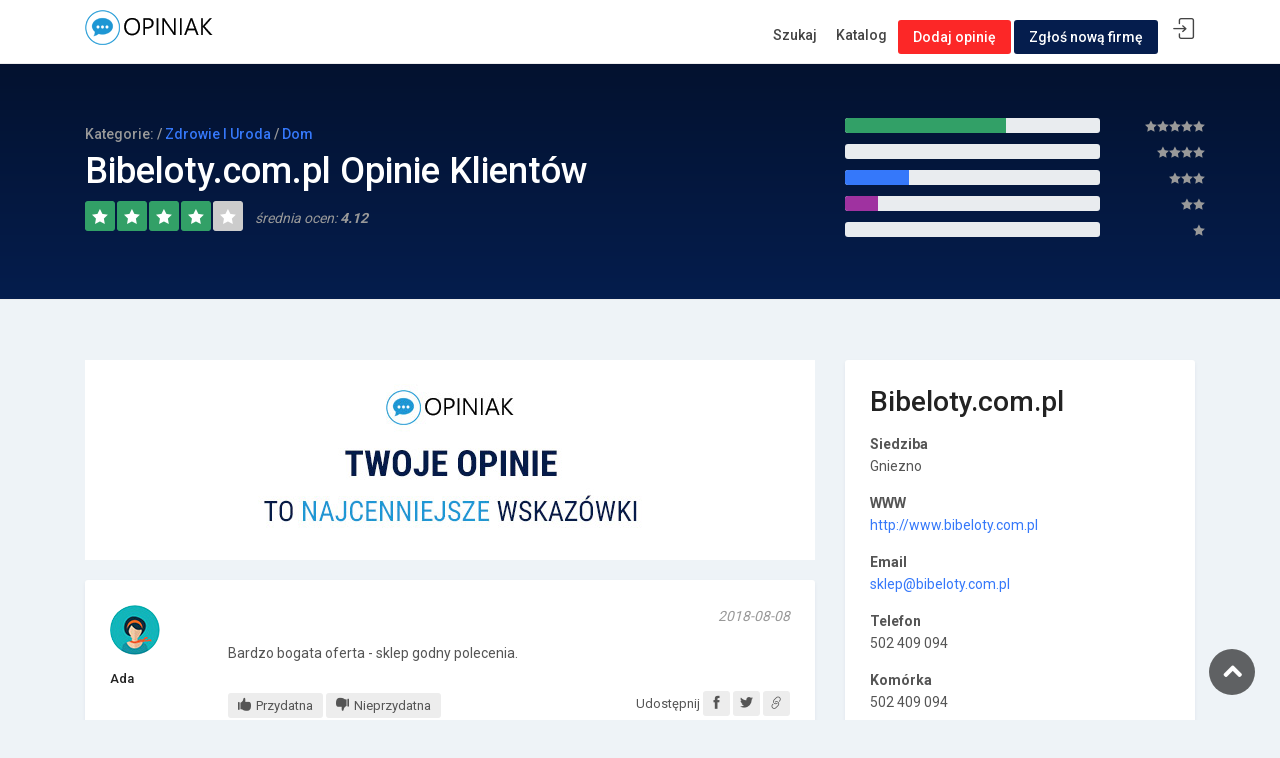

--- FILE ---
content_type: text/html; charset=UTF-8
request_url: https://opiniak.com/opinie/bibeloty-com-pl
body_size: 6107
content:

<!DOCTYPE html>
<html lang="pl" prefix="og: http://ogp.me/ns#">

<head>


    <meta charset="utf-8">
    <meta name="robots" content="max-image-preview:large">
    <meta http-equiv="X-UA-Compatible" content="IE=edge">
    <meta name="viewport" content="width=device-width, initial-scale=1, shrink-to-fit=no">
    
    
    <meta name="description" content="Bibeloty.com.pl opinie usatysfakcjonowanych jak i rozczarowanych klientów, informacje o produktach, usługach i obsłudze klienta"><title>Bibeloty.com.pl Gniezno rzeczowe opinie klientów</title>    
        
    <!-- Favicons-->
	<link rel="apple-touch-icon" sizes="180x180" href="/img/apple-touch-icon.png">
	<link rel="icon" type="image/png" sizes="32x32" href="/img/favicon-32x32.png">
	<link rel="icon" type="image/png" sizes="16x16" href="/img/favicon-16x16.png">
	<link rel="manifest" href="/img/site.webmanifest">
	<link rel="mask-icon" href="/img/safari-pinned-tab.svg" color="#5bbad5">
	<link rel="shortcut icon" href="/img/favicon.ico">
	<meta name="msapplication-TileColor" content="#da532c">
	<meta name="msapplication-config" content="/img/browserconfig.xml">
	<meta name="theme-color" content="#ffffff">

    <!-- GOOGLE WEB FONT -->
    <link href="https://fonts.googleapis.com/css?family=Roboto:300,400,500,700" rel="stylesheet">
	<!-- <link href="https://fonts.googleapis.com/css?family=Roboto%20Mono:300,400,500,700" rel="stylesheet"> -->

    <!-- BASE CSS -->
    <link href="/css/bootstrap.min.css" rel="stylesheet">
    <link href="/css/style.css" rel="stylesheet">
	<link href="/css/vendors.css" rel="stylesheet">

<!-- Quantcast Choice. Consent Manager Tag v2.0 (for TCF 2.0) -->
<script type="text/javascript" async=true>
(function() {
  var host = window.location.hostname;
  var element = document.createElement('script');
  var firstScript = document.getElementsByTagName('script')[0];
  var url = 'https://cmp.quantcast.com'
    .concat('/choice/', 'WH1QRPakUBcDS', '/', host, '/choice.js?tag_version=V2');
  var uspTries = 0;
  var uspTriesLimit = 3;
  element.async = true;
  element.type = 'text/javascript';
  element.src = url;

  firstScript.parentNode.insertBefore(element, firstScript);

  function makeStub() {
    var TCF_LOCATOR_NAME = '__tcfapiLocator';
    var queue = [];
    var win = window;
    var cmpFrame;

    function addFrame() {
      var doc = win.document;
      var otherCMP = !!(win.frames[TCF_LOCATOR_NAME]);

      if (!otherCMP) {
        if (doc.body) {
          var iframe = doc.createElement('iframe');

          iframe.style.cssText = 'display:none';
          iframe.name = TCF_LOCATOR_NAME;
          doc.body.appendChild(iframe);
        } else {
          setTimeout(addFrame, 5);
        }
      }
      return !otherCMP;
    }

    function tcfAPIHandler() {
      var gdprApplies;
      var args = arguments;

      if (!args.length) {
        return queue;
      } else if (args[0] === 'setGdprApplies') {
        if (
          args.length > 3 &&
          args[2] === 2 &&
          typeof args[3] === 'boolean'
        ) {
          gdprApplies = args[3];
          if (typeof args[2] === 'function') {
            args[2]('set', true);
          }
        }
      } else if (args[0] === 'ping') {
        var retr = {
          gdprApplies: gdprApplies,
          cmpLoaded: false,
          cmpStatus: 'stub'
        };

        if (typeof args[2] === 'function') {
          args[2](retr);
        }
      } else {
        if(args[0] === 'init' && typeof args[3] === 'object') {
          args[3] = Object.assign(args[3], { tag_version: 'V2' });
        }
        queue.push(args);
      }
    }

    function postMessageEventHandler(event) {
      var msgIsString = typeof event.data === 'string';
      var json = {};

      try {
        if (msgIsString) {
          json = JSON.parse(event.data);
        } else {
          json = event.data;
        }
      } catch (ignore) {}

      var payload = json.__tcfapiCall;

      if (payload) {
        window.__tcfapi(
          payload.command,
          payload.version,
          function(retValue, success) {
            var returnMsg = {
              __tcfapiReturn: {
                returnValue: retValue,
                success: success,
                callId: payload.callId
              }
            };
            if (msgIsString) {
              returnMsg = JSON.stringify(returnMsg);
            }
            if (event && event.source && event.source.postMessage) {
              event.source.postMessage(returnMsg, '*');
            }
          },
          payload.parameter
        );
      }
    }

    while (win) {
      try {
        if (win.frames[TCF_LOCATOR_NAME]) {
          cmpFrame = win;
          break;
        }
      } catch (ignore) {}

      if (win === window.top) {
        break;
      }
      win = win.parent;
    }
    if (!cmpFrame) {
      addFrame();
      win.__tcfapi = tcfAPIHandler;
      win.addEventListener('message', postMessageEventHandler, false);
    }
  };

  makeStub();

  var uspStubFunction = function() {
    var arg = arguments;
    if (typeof window.__uspapi !== uspStubFunction) {
      setTimeout(function() {
        if (typeof window.__uspapi !== 'undefined') {
          window.__uspapi.apply(window.__uspapi, arg);
        }
      }, 500);
    }
  };

  var checkIfUspIsReady = function() {
    uspTries++;
    if (window.__uspapi === uspStubFunction && uspTries < uspTriesLimit) {
      console.warn('USP is not accessible');
    } else {
      clearInterval(uspInterval);
    }
  };

  if (typeof window.__uspapi === 'undefined') {
    window.__uspapi = uspStubFunction;
    var uspInterval = setInterval(checkIfUspIsReady, 6000);
  }
})();
</script>
<!-- End Quantcast Choice. Consent Manager Tag v2.0 (for TCF 2.0) -->

</head>

<body>
	
	<div id="page">
		
	<header class="header_in is_fixed menu_fixed">
		<div class="container">
			<div class="row">
				<div class="col-lg-3 col-12">
					<div id="logo">
						<a href="/">
							<img src="/img/logo_sticky.png" width="140" height="35" alt="" class="logo_sticky">
						</a>
					</div>
				</div>
				<div class="col-lg-9 col-12">
					<ul id="top_menu">
						<li>
						    <a href="#sign-in-dialog" id="sign-in" class="login" title="Logowanie">Logowanie</a>
						 </li>
					</ul>
					<!-- /top_menu -->
					<a href="#menu" class="btn_mobile">
						<div class="hamburger hamburger--spin" id="hamburger">
							<div class="hamburger-box">
								<div class="hamburger-inner"></div>
							</div>
						</div>
					</a>
							<nav id="menu" class="main-menu">
								<ul>
									<li><span><a href="/">Szukaj</a></span>
									</li>
									<li><span><a href="/kategorie/">Katalog</a></span>
									</li>
									<li><span><a href="/dodaj-opinie/bibeloty-com-pl" class="btn_top">Dodaj opinię</a></span></li>
						            <li><span><a href="/dodaj-firme/" class="btn_top company">Zgłoś nową firmę</a></span></li>
																	</ul>
							</nav>
				</div>
			</div>
			<!-- /row -->
		</div>
		<!-- /container -->		
	</header>
	<!-- /header -->
	
		
	<main>
	   
	    
		<div class="reviews_summary">

			<div class="wrapper">
				<div class="container">

					<div class="row">
						<div class="col-lg-8">
							<!-- <figure>
								<img src="/img/logo-company.png" alt="">
							</figure> -->
							
							<small>Kategorie:  / <a href='/kategoria/Zdrowie+I+Uroda'>Zdrowie I Uroda</a>  / <a href='/kategoria/Dom'>Dom</a> </small>
							<h1>Bibeloty.com.pl Opinie Klientów</h1>
							
														
							<span class="rating"><i class="icon_star"></i><i class="icon_star"></i><i class="icon_star"></i><i class="icon_star"></i><i class="icon_star empty"></i><em> średnia ocen: <strong>4.12</strong></em></span>
							
														
						</div>
						<div class="col-lg-4 review_detail">
							<div class="row">
								<div class="col-lg-9 col-9">
									<div class="progress">
																				<div class="progress-bar" role="progressbar" style="width: 63%; background-color: #32a067;" aria-valuenow="63" aria-valuemin="0" aria-valuemax="100"></div>
									</div>
								</div>
								<div class="col-lg-3 col-3 text-right" style="padding-left:0; padding-right:5px;"><strong><i class="icon_star"></i><i class="icon_star"></i><i class="icon_star"></i><i class="icon_star"></i><i class="icon_star"></i></strong></div>
							</div>
							<!-- /row -->
							<div class="row">
								<div class="col-lg-9 col-9">
									<div class="progress">
																				<div class="progress-bar" role="progressbar" style="width: 0%; background-color: #009999;" aria-valuenow="0" aria-valuemin="0" aria-valuemax="100"></div>
									</div>
								</div>
								<div class="col-lg-3 col-3 text-right" style="padding-left:0; padding-right:5px;"><strong><i class="icon_star"></i><i class="icon_star"></i><i class="icon_star"></i><i class="icon_star"></i></strong></div>
							</div>
							<!-- /row -->
							<div class="row">
								<div class="col-lg-9 col-9">
									<div class="progress">
																				<div class="progress-bar" role="progressbar" style="width: 25%;" aria-valuenow="25" aria-valuemin="0" aria-valuemax="100"></div>
									</div>
								</div>
								<div class="col-lg-3 col-3 text-right" style="padding-left:0; padding-right:5px;"><strong><i class="icon_star"></i><i class="icon_star"></i><i class="icon_star"></i></strong></div>
							</div>
							<!-- /row -->
							<div class="row">
								<div class="col-lg-9 col-9">
									<div class="progress">
																				<div class="progress-bar" role="progressbar" style="width: 13%; background-color: #9f32a0;" aria-valuenow="13" aria-valuemin="0" aria-valuemax="100"></div>
									</div>
								</div>
								<div class="col-lg-3 col-3 text-right" style="padding-left:0; padding-right:5px;"><strong><i class="icon_star"></i><i class="icon_star"></i></strong></div>
							</div>
							<!-- /row -->
							<div class="row">
								<div class="col-lg-9 col-9">
									<div class="progress last">
																				<div class="progress-bar" role="progressbar" style="width: 0%;  background-color: #a03232;" aria-valuenow="0" aria-valuemin="0" aria-valuemax="100"></div>
									</div>
								</div>
								<div class="col-lg-3 col-3 text-right" style="padding-left:0; padding-right:5px;"><strong><i class="icon_star"></i></strong></div>
							</div>
							<!-- /row -->
						</div>
					</div>
				</div>
				<!-- /container -->
			</div>
		</div>
		<!-- /reviews_summary -->
		
		<div class="container margin_60_35">
			<div class="row">
				<div class="col-lg-8">
				    <div style="text-align: center; margin-left: auto; margin-right: auto; margin-bottom: 20px; background-color: #FFF;">
				        <img class="img-responsive" src="/img/opiniak-najcenniejsze-opinie.jpg" alt="opinie o Bibeloty.com.pl" title="Bibeloty.com.pl opinie" />
				    </div>
				    
				    				
									
					<div class="review_card">
												<div class="row">
							<div class="col-md-2 user_info">
																<figure><img src="/img/f3.jpg" alt=""></figure>
								<h5 style="overflow-wrap: break-word;">Ada</h5>
							</div>
							<div class="col-md-10 review_content">
								<div class="clearfix add_bottom_15">
									<span class="rating"><em></em></span>
									<em>2018-08-08</em>
								</div>
								
								

								<p style='word-wrap: break-word;'>
								    Bardzo bogata oferta - sklep godny polecenia.								</p>
								
								<ul>
									<li><a href="#0"><i class="icon_like_alt"></i><span>Przydatna</span></a></li>
									<li><a href="#0"><i class="icon_dislike_alt"></i><span>Nieprzydatna</span></a></li>
									
									<li><span>Udostępnij</span> <a target="_blank" rel="external nofollow" href="https://www.facebook.com/sharer.php?u=https://opiniak.com/opinie/bibeloty-com-pl/10789"><i class="ti-facebook"></i></a> <a target="_blank" rel="external nofollow" href="https://twitter.com/intent/tweet?url=https://opiniak.com/opinie/bibeloty-com-pl/10789"><i class="ti-twitter-alt"></i></a> <a href="/opinie/bibeloty-com-pl/10789"><i class="ti-link"></i></a></li>
								</ul>
							</div>
						</div>
					</div>
									
					<div class="review_card">
												<div class="row">
							<div class="col-md-2 user_info">
																<figure><img src="/img/f4.jpg" alt=""></figure>
								<h5 style="overflow-wrap: break-word;">Anna</h5>
							</div>
							<div class="col-md-10 review_content">
								<div class="clearfix add_bottom_15">
									<span class="rating"><i class="icon_star"></i><i class="icon_star"></i><i class="icon_star"></i><i class="icon_star"></i><i class="icon_star"></i><em>5 / 5</em></span>
									<em>2018-06-24</em>
								</div>
								
								

								<p style='word-wrap: break-word;'>
								    Polecam świece Yankee Candle z tego sklepu ! Naprawde warto :)								</p>
								
								<ul>
									<li><a href="#0"><i class="icon_like_alt"></i><span>Przydatna</span></a></li>
									<li><a href="#0"><i class="icon_dislike_alt"></i><span>Nieprzydatna</span></a></li>
									
									<li><span>Udostępnij</span> <a target="_blank" rel="external nofollow" href="https://www.facebook.com/sharer.php?u=https://opiniak.com/opinie/bibeloty-com-pl/10783"><i class="ti-facebook"></i></a> <a target="_blank" rel="external nofollow" href="https://twitter.com/intent/tweet?url=https://opiniak.com/opinie/bibeloty-com-pl/10783"><i class="ti-twitter-alt"></i></a> <a href="/opinie/bibeloty-com-pl/10783"><i class="ti-link"></i></a></li>
								</ul>
							</div>
						</div>
					</div>
									
					<div class="review_card">
												<div class="row">
							<div class="col-md-2 user_info">
																<figure><img src="/img/f2.jpg" alt=""></figure>
								<h5 style="overflow-wrap: break-word;">Kalina</h5>
							</div>
							<div class="col-md-10 review_content">
								<div class="clearfix add_bottom_15">
									<span class="rating"><i class="icon_star"></i><i class="icon_star"></i><i class="icon_star"></i><i class="icon_star"></i><i class="icon_star"></i><em>5 / 5</em></span>
									<em>2018-06-03</em>
								</div>
								
								

								<p style='word-wrap: break-word;'>
								    Bardzo duży wybór, atrakcyjne ceny, szybka wysyłka i miły kontakt - wszystko czego oczekuję od sklepu :)! Polecam								</p>
								
								<ul>
									<li><a href="#0"><i class="icon_like_alt"></i><span>Przydatna</span></a></li>
									<li><a href="#0"><i class="icon_dislike_alt"></i><span>Nieprzydatna</span></a></li>
									
									<li><span>Udostępnij</span> <a target="_blank" rel="external nofollow" href="https://www.facebook.com/sharer.php?u=https://opiniak.com/opinie/bibeloty-com-pl/10788"><i class="ti-facebook"></i></a> <a target="_blank" rel="external nofollow" href="https://twitter.com/intent/tweet?url=https://opiniak.com/opinie/bibeloty-com-pl/10788"><i class="ti-twitter-alt"></i></a> <a href="/opinie/bibeloty-com-pl/10788"><i class="ti-link"></i></a></li>
								</ul>
							</div>
						</div>
					</div>
									
					<div class="review_card">
												<div class="row">
							<div class="col-md-2 user_info">
																<figure><img src="/img/f5.jpg" alt=""></figure>
								<h5 style="overflow-wrap: break-word;">Zenobia</h5>
							</div>
							<div class="col-md-10 review_content">
								<div class="clearfix add_bottom_15">
									<span class="rating"><i class="icon_star"></i><i class="icon_star"></i><i class="icon_star"></i><i class="icon_star"></i><i class="icon_star"></i><em>5 / 5</em></span>
									<em>2018-05-26</em>
								</div>
								
								

								<p style='word-wrap: break-word;'>
								    Wszystko zgodne z opisem, szybki kontakt, błyskawiczny przesyłka. A zawartość ...... Dziękuje i polecam!!!!!								</p>
								
								<ul>
									<li><a href="#0"><i class="icon_like_alt"></i><span>Przydatna</span></a></li>
									<li><a href="#0"><i class="icon_dislike_alt"></i><span>Nieprzydatna</span></a></li>
									
									<li><span>Udostępnij</span> <a target="_blank" rel="external nofollow" href="https://www.facebook.com/sharer.php?u=https://opiniak.com/opinie/bibeloty-com-pl/10784"><i class="ti-facebook"></i></a> <a target="_blank" rel="external nofollow" href="https://twitter.com/intent/tweet?url=https://opiniak.com/opinie/bibeloty-com-pl/10784"><i class="ti-twitter-alt"></i></a> <a href="/opinie/bibeloty-com-pl/10784"><i class="ti-link"></i></a></li>
								</ul>
							</div>
						</div>
					</div>
									
					<div class="review_card">
												<div class="row">
							<div class="col-md-2 user_info">
																<figure><img src="/img/f4.jpg" alt=""></figure>
								<h5 style="overflow-wrap: break-word;">Loretta</h5>
							</div>
							<div class="col-md-10 review_content">
								<div class="clearfix add_bottom_15">
									<span class="rating"><i class="icon_star empty"></i><i class="icon_star empty"></i><i class="icon_star empty"></i><i class="icon_star empty"></i><i class="icon_star empty"></i><em>0 / 5</em></span>
									<em>2018-04-08</em>
								</div>
								
								

								<p style='word-wrap: break-word;'>
								    Jestem oburzony! Czekam już ponad 2 miesiące na zrealizowanie mojego zamówienia, a teraz żądam zwrotu przedpłaty. Niestety, nikt nie oddzwania i nikt nie odpowiada na moje maile! To absolutny skandal!								</p>
								
								<ul>
									<li><a href="#0"><i class="icon_like_alt"></i><span>Przydatna</span></a></li>
									<li><a href="#0"><i class="icon_dislike_alt"></i><span>Nieprzydatna</span></a></li>
									
									<li><span>Udostępnij</span> <a target="_blank" rel="external nofollow" href="https://www.facebook.com/sharer.php?u=https://opiniak.com/opinie/bibeloty-com-pl/603312"><i class="ti-facebook"></i></a> <a target="_blank" rel="external nofollow" href="https://twitter.com/intent/tweet?url=https://opiniak.com/opinie/bibeloty-com-pl/603312"><i class="ti-twitter-alt"></i></a> <a href="/opinie/bibeloty-com-pl/603312"><i class="ti-link"></i></a></li>
								</ul>
							</div>
						</div>
					</div>
									
					<div class="review_card">
												<div class="row">
							<div class="col-md-2 user_info">
																<figure><img src="/img/m3.jpg" alt=""></figure>
								<h5 style="overflow-wrap: break-word;">Apolinary</h5>
							</div>
							<div class="col-md-10 review_content">
								<div class="clearfix add_bottom_15">
									<span class="rating"><i class="icon_star"></i><i class="icon_star"></i><i class="icon_star empty"></i><i class="icon_star empty"></i><i class="icon_star empty"></i><em>2 / 5</em></span>
									<em>2018-02-03</em>
								</div>
								
								

								<p style='word-wrap: break-word;'>
								    Minęło już trzydzieści dni od złożenia zamówienia, a towar wciąż nie dotarł do mnie. Sprzedawca nie odbiera telefonów i nie odpisuje na moje maile. Na dodatek, przelałam pieniądze na priorytetową paczkę, więc oczekiwałam szybkiej reakcji, ale niestety, nie otrzymuję żadnej informacji zwrotnej. Dostałam jedynie maila informującego o chwilowych problemach z serwerami, ale od tego momentu panuje całkowita cisza. To była nasza jedyna forma komunikacji. Zdecydowanie odradzam korzystanie z tego sprzedawcy!								</p>
								
								<ul>
									<li><a href="#0"><i class="icon_like_alt"></i><span>Przydatna</span></a></li>
									<li><a href="#0"><i class="icon_dislike_alt"></i><span>Nieprzydatna</span></a></li>
									
									<li><span>Udostępnij</span> <a target="_blank" rel="external nofollow" href="https://www.facebook.com/sharer.php?u=https://opiniak.com/opinie/bibeloty-com-pl/522888"><i class="ti-facebook"></i></a> <a target="_blank" rel="external nofollow" href="https://twitter.com/intent/tweet?url=https://opiniak.com/opinie/bibeloty-com-pl/522888"><i class="ti-twitter-alt"></i></a> <a href="/opinie/bibeloty-com-pl/522888"><i class="ti-link"></i></a></li>
								</ul>
							</div>
						</div>
					</div>
									
					<div class="review_card">
												<div class="row">
							<div class="col-md-2 user_info">
																<figure><img src="/img/f6.jpg" alt=""></figure>
								<h5 style="overflow-wrap: break-word;">Olga</h5>
							</div>
							<div class="col-md-10 review_content">
								<div class="clearfix add_bottom_15">
									<span class="rating"><i class="icon_star"></i><i class="icon_star"></i><i class="icon_star"></i><i class="icon_star empty"></i><i class="icon_star empty"></i><em>3 / 5</em></span>
									<em>2017-08-02</em>
								</div>
								
								

								<p style='word-wrap: break-word;'>
								    Jestem rozczarowany/rozczarowana, ale zdecydowanie nie polecam. Moje zamówienie zostało potwierdzone, ale niestety nie zostało zrealizowane, a moje pieniądze zostały przyjęte. Nie mogę się z nimi skontaktować, nie odbierają telefonów ani nie odpisują na wiadomości. Kompletnie lekceważą klientów. Zdecydowanie odradzam ich usługi w 100%.								</p>
								
								<ul>
									<li><a href="#0"><i class="icon_like_alt"></i><span>Przydatna</span></a></li>
									<li><a href="#0"><i class="icon_dislike_alt"></i><span>Nieprzydatna</span></a></li>
									
									<li><span>Udostępnij</span> <a target="_blank" rel="external nofollow" href="https://www.facebook.com/sharer.php?u=https://opiniak.com/opinie/bibeloty-com-pl/574432"><i class="ti-facebook"></i></a> <a target="_blank" rel="external nofollow" href="https://twitter.com/intent/tweet?url=https://opiniak.com/opinie/bibeloty-com-pl/574432"><i class="ti-twitter-alt"></i></a> <a href="/opinie/bibeloty-com-pl/574432"><i class="ti-link"></i></a></li>
								</ul>
							</div>
						</div>
					</div>
									
					<div class="review_card">
												<div class="row">
							<div class="col-md-2 user_info">
																<figure><img src="/img/f2.jpg" alt=""></figure>
								<h5 style="overflow-wrap: break-word;">Olga</h5>
							</div>
							<div class="col-md-10 review_content">
								<div class="clearfix add_bottom_15">
									<span class="rating"><i class="icon_star"></i><i class="icon_star"></i><i class="icon_star"></i><i class="icon_star empty"></i><i class="icon_star empty"></i><em>3 / 5</em></span>
									<em>2017-08-02</em>
								</div>
								
								

								<p style='word-wrap: break-word;'>
								    Jestem rozczarowany, ale muszę powiedzieć &quot;nie&quot; w tej sprawie. Mój zamówienie zostało przyjęte i zapłaciłem, ale nie zostało zrealizowane. Ponadto, nie mogę skontaktować się z nimi, ponieważ nie odbierają telefonów i nie odpisują na wiadomości. Jest to całkowite lekceważenie klientów. Chciałbym zdecydowanie odradzić korzystanie z ich usług w 100%.								</p>
								
								<ul>
									<li><a href="#0"><i class="icon_like_alt"></i><span>Przydatna</span></a></li>
									<li><a href="#0"><i class="icon_dislike_alt"></i><span>Nieprzydatna</span></a></li>
									
									<li><span>Udostępnij</span> <a target="_blank" rel="external nofollow" href="https://www.facebook.com/sharer.php?u=https://opiniak.com/opinie/bibeloty-com-pl/574141"><i class="ti-facebook"></i></a> <a target="_blank" rel="external nofollow" href="https://twitter.com/intent/tweet?url=https://opiniak.com/opinie/bibeloty-com-pl/574141"><i class="ti-twitter-alt"></i></a> <a href="/opinie/bibeloty-com-pl/574141"><i class="ti-link"></i></a></li>
								</ul>
							</div>
						</div>
					</div>
									
					<div class="review_card">
												<div class="row">
							<div class="col-md-2 user_info">
																<figure><img src="/img/f1.jpg" alt=""></figure>
								<h5 style="overflow-wrap: break-word;">Leonarda</h5>
							</div>
							<div class="col-md-10 review_content">
								<div class="clearfix add_bottom_15">
									<span class="rating"><i class="icon_star"></i><i class="icon_star"></i><i class="icon_star"></i><i class="icon_star"></i><i class="icon_star"></i><em>5 / 5</em></span>
									<em>2017-05-04</em>
								</div>
								
								

								<p style='word-wrap: break-word;'>
								    Ten sklep zdecydowanie warto polecić. Wszystkie zamówione przedmioty są zgodne z opisem, a przesyłka została bardzo dobrze zabezpieczona. W szczególności polecam ten sklep, jeśli szukasz świec marki YC, które są trudno dostępne w innych sklepach. Chciałbym podziękować i przesyłam pozdrowienia.								</p>
								
								<ul>
									<li><a href="#0"><i class="icon_like_alt"></i><span>Przydatna</span></a></li>
									<li><a href="#0"><i class="icon_dislike_alt"></i><span>Nieprzydatna</span></a></li>
									
									<li><span>Udostępnij</span> <a target="_blank" rel="external nofollow" href="https://www.facebook.com/sharer.php?u=https://opiniak.com/opinie/bibeloty-com-pl/596344"><i class="ti-facebook"></i></a> <a target="_blank" rel="external nofollow" href="https://twitter.com/intent/tweet?url=https://opiniak.com/opinie/bibeloty-com-pl/596344"><i class="ti-twitter-alt"></i></a> <a href="/opinie/bibeloty-com-pl/596344"><i class="ti-link"></i></a></li>
								</ul>
							</div>
						</div>
					</div>
									
					<div class="review_card">
												<div class="row">
							<div class="col-md-2 user_info">
																<figure><img src="/img/f1.jpg" alt=""></figure>
								<h5 style="overflow-wrap: break-word;">Leonarda</h5>
							</div>
							<div class="col-md-10 review_content">
								<div class="clearfix add_bottom_15">
									<span class="rating"><i class="icon_star"></i><i class="icon_star"></i><i class="icon_star"></i><i class="icon_star"></i><i class="icon_star"></i><em>5 / 5</em></span>
									<em>2017-05-04</em>
								</div>
								
								

								<p style='word-wrap: break-word;'>
								    Ten sklep jest naprawdę godny polecenia. Wszystko, co zamówiłem, było zgodne z opisem, a przesyłka została bardzo dobrze zabezpieczona. Szczególnie polecam ten sklep w przypadku trudno dostępnych świec YC. Dziękuję i pozdrawiam.								</p>
								
								<ul>
									<li><a href="#0"><i class="icon_like_alt"></i><span>Przydatna</span></a></li>
									<li><a href="#0"><i class="icon_dislike_alt"></i><span>Nieprzydatna</span></a></li>
									
									<li><span>Udostępnij</span> <a target="_blank" rel="external nofollow" href="https://www.facebook.com/sharer.php?u=https://opiniak.com/opinie/bibeloty-com-pl/595896"><i class="ti-facebook"></i></a> <a target="_blank" rel="external nofollow" href="https://twitter.com/intent/tweet?url=https://opiniak.com/opinie/bibeloty-com-pl/595896"><i class="ti-twitter-alt"></i></a> <a href="/opinie/bibeloty-com-pl/595896"><i class="ti-link"></i></a></li>
								</ul>
							</div>
						</div>
					</div>
										

					
					<div class="pagination__wrapper add_bottom_15">
						<ul class="pagination">
							<li><a href='/opinie/bibeloty-com-pl' class="next" title="pierwsza strona">&lt;&lt;</a></li>
							<li><a  class="prev" title="poprzednia strona">&lt;</a></li>
							

																																										<li><a class='active'>1</a></li>														
							<li><a  class="next" title="kolejna strona">&gt;</a></li>
							
							<li><a href='/opinie/bibeloty-com-pl' class="next" title="ostatnia strona">&gt;&gt;</a></li>
						</ul>
					</div>
					<!-- /pagination -->
					<div style="text-align: center; margin-left: auto; margin-right: auto;">
					<h2>Rzetelne opinie o Bibeloty.com.pl</h2>
					</div>
				</div>
				<!-- /col -->
				<div class="col-lg-4">
					<div class="box_general company_info">
						<h3>Bibeloty.com.pl</h3>
						<p></p>
						<p><strong>Siedziba</strong><br>Gniezno</p>
						<p><strong>WWW</strong><br><a target="_blank" rel="nofollow external" href="http://www.bibeloty.com.pl">http://www.bibeloty.com.pl</a></p>
						<p><strong>Email</strong><br><a href="/cdn-cgi/l/email-protection#0d7e6661687d4d6f646f6861627974236e6260237d61"><span class="__cf_email__" data-cfemail="ea9981868f9aaa8883888f86859e93c4898587c49a86">[email&#160;protected]</span></a></p>
						<p><strong>Telefon</strong><br>502 409 094</p>
						<p><strong>Komórka</strong><br>502 409 094</p>
						<p><strong>Infolinia</strong><br>-</p>
						<!-- <p class="follow_company"><strong>Follow us</strong><br><a href="#0"><i class="social_facebook_circle"></i></a><a href="#0"><i class="social_twitter_circle"></i></a><a href="#0"><i class="social_googleplus_circle"></i></a><a href="#0"><i class="social_instagram_circle"></i></a></p> -->
					</div>
					


        		
				</div>
							</div>
			<!-- /row -->

		</div>
		<!-- /container -->
		
	</main>
	<!--/main-->
	
	<footer>
		<div class="container">
								    
		    
		    
		    			
        			<div style="text-align: center; margin-left: auto; margin-right: auto; width:100%;">
        			
            		</div>
			<hr>
			<div class="row">
				<div class="col-lg-6">
				</div>
				<div class="col-lg-6">
					<ul id="additional_links">
						<li><span>© 2026 Opiniak.com</span></li>
					</ul>
				</div>
			</div>
		</div>
	</footer>
	<!--/footer-->
	</div>
	<!-- page -->
	
	
	<div id="sign-in-dialog" class="zoom-anim-dialog mfp-hide">
		<div class="small-dialog-header">
			<h4>Logowanie</h4>
		</div>
		<form method="post" action="/login.php">
			<div class="sign-in-wrapper">

				<div class="form-group">
					<label>Login</label>
					<input type="text" class="form-control" name="login" id="login">
					<i class="icon-user"></i>
				</div>
				<div class="form-group">
					<label>Hasło</label>
					<input type="password" class="form-control" name="password" id="password" value="">
					<i class="icon_lock_alt"></i>
				</div>
				<div class="text-center"><input type="submit" value="Zaloguj" class="btn_1 full-width"></div>
			</div>
		</form>
	</div>	
	<div id="toTop"></div><!-- Back to top button -->
	
	<!-- COMMON SCRIPTS -->
    <script data-cfasync="false" src="/cdn-cgi/scripts/5c5dd728/cloudflare-static/email-decode.min.js"></script><script src="/js/common_scripts.js"></script>
	<script src="/js/functions.js"></script>
	<script src="/assets/validate.js"></script>

<script defer src="https://static.cloudflareinsights.com/beacon.min.js/vcd15cbe7772f49c399c6a5babf22c1241717689176015" integrity="sha512-ZpsOmlRQV6y907TI0dKBHq9Md29nnaEIPlkf84rnaERnq6zvWvPUqr2ft8M1aS28oN72PdrCzSjY4U6VaAw1EQ==" data-cf-beacon='{"version":"2024.11.0","token":"03ecc021ca5f4d369cbf9fc76684dcf5","r":1,"server_timing":{"name":{"cfCacheStatus":true,"cfEdge":true,"cfExtPri":true,"cfL4":true,"cfOrigin":true,"cfSpeedBrain":true},"location_startswith":null}}' crossorigin="anonymous"></script>
</body>
</html>

--- FILE ---
content_type: text/javascript
request_url: https://opiniak.com/assets/validate.js
body_size: 40
content:
/* <![CDATA[ */

/// Jquery validate newsletter
$('#newsletter_form').submit(function () {

	var action = $(this).attr('action');

	$("#message-newsletter").slideUp(750, function () {
		$('#message-newsletter').hide();

		$('#submit-newsletter')
			.after('<i class="icon-spin4 animate-spin loader"></i>')
			.attr('disabled', 'disabled');

		$.post(action, {
				email_newsletter: $('#email_newsletter').val()
			},
			function (data) {
				document.getElementById('message-newsletter').innerHTML = data;
				$('#message-newsletter').slideDown('slow');
				$('#newsletter_form .loader').fadeOut('slow', function () {
					$(this).remove()
				});
				$('#submit-newsletter').removeAttr('disabled');
				if (data.match('success') != null) $('#newsletter_form').slideUp('slow');

			}
		);

	});
	return false;
});


// Jquery validate form contact
$('#contactform').submit(function () {

	var action = $(this).attr('action');

	$("#message-contact").slideUp(750, function () {
		$('#message-contact').hide();

		$('#submit-contact')
			.after('<i class="icon-spin4 animate-spin loader"></i>')
			.attr('disabled', 'disabled');

		$.post(action, {
				name_contact: $('#name_contact').val(),
				lastname_contact: $('#lastname_contact').val(),
				email_contact: $('#email_contact').val(),
				phone_contact: $('#phone_contact').val(),
				message_contact: $('#message_contact').val(),
				verify_contact: $('#verify_contact').val()
			},
			function (data) {
				document.getElementById('message-contact').innerHTML = data;
				$('#message-contact').slideDown('slow');
				$('#contactform .loader').fadeOut('slow', function () {
					$(this).remove()
				});
				$('#submit-contact').removeAttr('disabled');
				if (data.match('success') != null) $('#contactform').slideUp('slow');

			}
		);

	});
	return false;
});

/// Jquery validate support form
$('#support').submit(function () {

	var action = $(this).attr('action');

	$("#message-support").slideUp(750, function () {
		$('#message-support').hide();

		$('#submit-support')
			.after('<i class="icon-spin4 animate-spin loader"></i>')
			.attr('disabled', 'disabled');

		$.post(action, {
				name_support: $('#name_support').val(),
				email_support: $('#email_support').val(),
				message_support: $('#message_support').val(),
				verify_support: $('#verify_support').val()
			},
			function (data) {
				document.getElementById('message-support').innerHTML = data;
				$('#message-support').slideDown('slow');
				$('#support .loader').fadeOut('slow', function () {
					$(this).remove()
				});
				$('#submit-support').removeAttr('disabled');
				if (data.match('success') != null) $('#support').slideUp('slow');

			}
		);

	});
	return false;
});

/* ]]> */